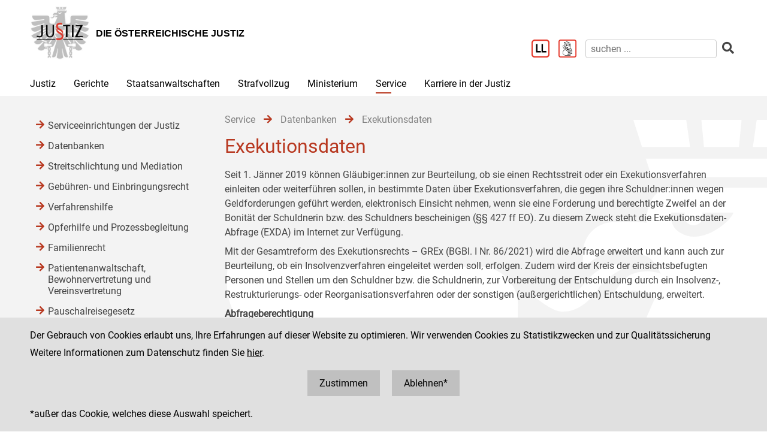

--- FILE ---
content_type: text/html;charset=UTF-8
request_url: https://www.justiz.gv.at/service/datenbanken/exekutionsdaten.13f.de.html;jsessionid=BBB7DC9C294A32803EEE1A51EF7F703A.s1
body_size: 8437
content:

	<!DOCTYPE HTML>
<html lang="de">
	<head>
		<title>Exekutionsdaten</title>

	

<meta charset="UTF-8">
<meta name="viewport" content="width=device-width, initial-scale=1.0">
<meta name="robots" content="index,follow">

<meta name="copyright" content="Die österreichische Justiz">



	
	
	







	<link rel="canonical" href="https://justiz.gv.at/service/datenbanken/exekutionsdaten.13f.de.html">
	

<link rel="stylesheet" type="text/css" href="/css/overlay:styles.css?v=-1577248978">

		<link rel="icon" href="/file/overlay/layout/favicon-adler.jpg">
	



<script data-main="/js/overlay:scripts" src="/js/app2?v=1565462812"></script>		



		 
	





	

	

	
	

	</head>
	<body>
		

<div id="page">

	<div class="page-wrapper">
		<a href="#bmj-nav" class="sr-only sr-only-focusable" accesskey="1">Zur Hauptnavigation [1]</a>
		<a href="#content" class="sr-only sr-only-focusable" accesskey="2">Zum Inhalt [2]</a>
		
			<a href="#childnav" class="sr-only sr-only-focusable" accesskey="3">Zum Untermenü [3]</a>
		
	</div>
	
	
		<nav id="mobile-menu" style="display:none"></nav>

<script>
	require(["jquery", "/js/mobile-menu"], function($, Menu){
	
		Menu.init("#mobile-menu", {
			url: "/html/overlay:layout:mobile-menu-data.de.html?key=2c94848a66ede4910167acc275bf4284",
			position: "right",
			title: "justiz.gv.at",
			onload: function(){
				var selected = $("#mobile-menu [data-wgakey=2c94848a66ede4910167acc275bf4284]")
				selected.parent().addClass("selected");
				
					
					
						Menu.openPanel(selected.parents("ul"));
					
				
			}
		})

	})
</script>
	
	
	
	
	
		<header id="header">
	<div class="page-wrapper inner">
		

	<div class="clearfix">

		<div class="logo">
			
		
			<a href="/" title="Home ...">
				<img alt="Logo" class="" src="/file/overlay/layout/justiz_logo.jpg" >				
				<div class="logo-text">
					<div style="line-height:normal">
						
							<div class="header">Die &#246;sterreichische Justiz</div>
						
						<div></div>
					</div>
				</div>
			</a>
		</div>

		<div class="mobile-menu-wrapper">
			<a id="hamburger" class="hamburger" data-mobile_menu="show"><i class="fa fa-bars"></i></a>
		</div>

		<div class="services">

			<div class="langnav">
	
</div>

			<div class="search-box">
				<div class="cols">
					
						<a href="/service/leichter-lesen.bac.de.html" aria-label="Leichter Lesen">
							<img alt="Leichter Lesen" src="/file/overlay/layout/logo_ll.png" class="ll" >
						</a>
					
					
						<a href="/service/inhalte-in-gebaerdensprache.c22.de.html" aria-label="Gebärdensprache">
							<img alt="Gebärdensprache" src="/file/overlay/layout/logo-gs.png" class="ll" >
						</a>
					
					<a class="search-icon" href="/html/overlay:search:render.de.html" aria-label="Websitesuche">
						<i class="fas fa-search"></i>
					</a>
					<form id="search-form" action="/html/overlay:search:render.de.html" role="search">
						<input type="search" name="query" autocomplete="off" placeholder="suchen ..." aria-label="suchen">
						<button type="submit" title="suchen" aria-label="suchen"><i class="fas fa-search"></i></button>
					</form>
				</div>
			</div>

		</div>		
		
	</div>
	

	</div>
</header>
		

<div id="bmj-nav" class="page-wrapper">
	<ul>
		
			<li >
				
				<a data-mainnav="true" href="/justiz/ziele-und-aufgaben.253.de.html">Justiz</a>
				
					<div class="drop-down">
						<div class="page-wrapper">
							
							<div class="children">
								<div class="child"><a href="/justiz/ziele-und-aufgaben.253.de.html">Ziele und Aufgaben</a></div>
							
								<div class="child"><a href="/justiz/leitbild.254.de.html">Leitbild</a></div>
							
								<div class="child"><a href="/justiz/compliance.79b.de.html">Compliance</a></div>
							
								<div class="child"><a href="/justiz/laiengerichtsbarkeit.b47.de.html">Laiengerichtsbarkeit</a></div>
							
								<div class="child"><a href="/justiz/justizbehoerden.8ab4a8a422985de30122a91f9c3962d0.de.html">Justizbeh&#246;rden</a></div>
							
								<div class="child"><a href="/justiz/familien-und-jugendgerichtshilfe/allgemeines.d65.de.html" target="_self" >Familien- und Jugendgerichtshilfe</a></div>
							
								<div class="child"><a href="/justiz/rechtsberufe-in-oesterreich.380.de.html">Rechtsberufe in &#214;sterreich</a></div>
							
								<div class="child"><a href="/justiz/frauenfoerderung.381.de.html">Frauenf&#246;rderung</a></div>
							
								<div class="child"><a href="/justiz/justiz-macht-schule.2c94848b5af5744b015aff9e19a40060.de.html">Justiz macht Schule</a></div>
							
								<div class="child"><a href="/justiz/daten-und-fakten.8ab4a8a422985de30122a920842862de.de.html">Daten und Fakten</a></div>
							
								<div class="child"><a href="/justiz/medienstelle.ebb.de.html">Medienstelle</a></div>
							</div>
						</div>
					</div>
				
			</li>
		
			<li >
				
				<a data-mainnav="true" href="/gerichte/recht-einfach-erklaert.b90.de.html">Gerichte</a>
				
					<div class="drop-down">
						<div class="page-wrapper">
							
							<div class="children">
								<div class="child"><a href="/gerichte/recht-einfach-erklaert.b90.de.html">Recht einfach erkl&#228;rt</a></div>
							
								<div class="child"><a href="/gerichte/gerichtssuche.781.de.html">Gerichtssuche</a></div>
							
								<div class="child"><a href="/gerichte/gerichte-nach-bundeslaendern.782.de.html">Gerichte nach Bundesl&#228;ndern</a></div>
							
								<div class="child"><a href="/gerichte/oberster-gerichtshof.2c9484853f386e94013f38ff9f0303b4.de.html">Oberster Gerichtshof</a></div>
							
								<div class="child"><a href="/gerichte/oberlandesgerichtssprengel-wien.2c94848642ec5e0d0143e223cd2f41aa.de.html">Oberlandesgerichtssprengel Wien</a></div>
							
								<div class="child"><a href="/gerichte/oberlandesgerichtssprengel-graz.2c9484853f60f1650140a0e32d000553.de.html">Oberlandesgerichtssprengel Graz</a></div>
							
								<div class="child"><a href="/gerichte/oberlandesgerichtssprengel-linz.2c9484854227736501427fc6b9271118.de.html">Oberlandesgerichtssprengel Linz</a></div>
							
								<div class="child"><a href="/gerichte/oberlandesgerichtssprengel-innsbruck.2c9484853f386e94013f56939126795e.de.html">Oberlandesgerichtssprengel Innsbruck</a></div>
							
								<div class="child"><a href="/gerichte/bundesverwaltungsgericht.788.de.html">Bundesverwaltungsgericht</a></div>
							</div>
						</div>
					</div>
				
			</li>
		
			<li >
				
				<a data-mainnav="true" href="/staatsanwaltschaften/recht-einfach-erklaert.afa.de.html">Staatsanwaltschaften</a>
				
					<div class="drop-down">
						<div class="page-wrapper">
							
							<div class="children">
								<div class="child"><a href="/staatsanwaltschaften/recht-einfach-erklaert.afa.de.html">Recht einfach erkl&#228;rt</a></div>
							
								<div class="child"><a href="/staatsanwaltschaften/liste-der-staatsanwaltschaften/generalprokuratur-und-oberstaatsanwaltschaften.2c9484853f60f165013f75c5facd5662.de.html">Liste der Staatsanwaltschaften</a></div>
							
								<div class="child"><a href="/staatsanwaltschaften/generalprokuratur.2c9484853f60f165013f7b870acc0f56.de.html">Generalprokuratur</a></div>
							
								<div class="child"><a href="/staatsanwaltschaften/oberstaatsanwaltschaftssprengel-wien.2c94848642ec5e0d0143e2aa53994286.de.html">Oberstaatsanwaltschaftssprengel Wien</a></div>
							
								<div class="child"><a href="/staatsanwaltschaften/oberstaatsanwaltschaftssprengel-graz.2c9484853f60f1650140a1013c100584.de.html">Oberstaatsanwaltschaftssprengel Graz</a></div>
							
								<div class="child"><a href="/staatsanwaltschaften/oberstaatsanwaltschaftssprengel-linz.2c948486422806360142a482ea8b1b9e.de.html">Oberstaatsanwaltschaftssprengel Linz</a></div>
							
								<div class="child"><a href="/staatsanwaltschaften/oberstaatsanwaltschaftssprengel-innsbruck.2c9484853f60f165013f66c3469927c6.de.html">Oberstaatsanwaltschaftssprengel Innsbruck</a></div>
							
								<div class="child"><a href="/wksta/wirtschafts-und-korruptionsstaatsanwaltschaft.312.de.html">Wirtschafts- und Korruptionsstaatsanwaltschaft</a></div>
							</div>
						</div>
					</div>
				
			</li>
		
			<li >
				
				<a data-mainnav="true" href="/strafvollzug/ziele-und-aufgaben.b3e.de.html">Strafvollzug</a>
				
					<div class="drop-down">
						<div class="page-wrapper">
							
							<div class="children">
								<div class="child"><a href="/strafvollzug/recht-einfach-erklaert.c45.de.html">Recht einfach erkl&#228;rt</a></div>
							
								<div class="child"><a href="/strafvollzug/ziele-und-aufgaben.b3e.de.html">Ziele und Aufgaben</a></div>
							
								<div class="child"><a href="/strafvollzug/justizanstalten.2c94848642ec5e0d0143e7f4ec274524.de.html">Justizanstalten</a></div>
							
								<div class="child"><a href="/ja_strafvollzugsakademie/strafvollzugsakademie.b6c.de.html">Strafvollzugsakademie</a></div>
							
								<div class="child"><a href="/ja_wiener-jugendgerichtshilfe/wiener-jugendgerichtshilfe.b69.de.html">Wiener Jugendgerichtshilfe</a></div>
							
								<div class="child"><a href="/strafvollzug/bewaehrungshilfe.37e.de.html">Bew&#228;hrungshilfe</a></div>
							
								<div class="child"><a href="/strafvollzug/statistik/verteilung-des-insassinnen-bzw-insassenstandes.2c94848542ec49810144457e2e6f3de9.de.html">Statistik</a></div>
							
								<div class="child"><a href="/strafvollzug/arbeitswesen.2c94848642ec5e0d014427e62eb95019.de.html">Arbeitswesen</a></div>
							
								<div class="child"><a href="/strafvollzug/jailshop.93a.de.html">Jailshop</a></div>
							
								<div class="child"><a href="/strafvollzug/athleta-spitzensport.e97.de.html">Athleta Spitzensport</a></div>
							
								<div class="child"><a href="/karriere-in-der-justiz/berufsgruppen/justizwachebeamtin-oder-justizwachebeamter.a5c.de.html">Karrierebereich</a></div>
							
								<div class="child"><a href="/strafvollzug/informationsfilm.2c94848b5fbfed8501605aadf53b6dd2.de.html">Informationsfilm</a></div>
							
								<div class="child"><a href="/strafvollzug/elektronisch-ueberwachter-hausarrest.2c94848544ac82a60144c0789c900912.de.html">Elektronisch &#252;berwachter Hausarrest</a></div>
							
								<div class="child"><a href="/strafvollzug/forschung.92c.de.html">Forschung</a></div>
							
								<div class="child"><a href="/strafvollzug/group-counselling.11b8.de.html">Group Counselling</a></div>
							</div>
						</div>
					</div>
				
			</li>
		
			<li >
				
				<a data-mainnav="true" href="/ministerium/bundesministerium-fuer-justiz.954.de.html">Ministerium</a>
				
					<div class="drop-down">
						<div class="page-wrapper">
							
							<div class="children">
								<div class="child"><a href="/ministerium/recht-einfach-erklaert.e56.de.html">Recht einfach erkl&#228;rt</a></div>
							
								<div class="child"><a href="/ministerium/bundesministerium-fuer-justiz.954.de.html">Bundesministerium f&#252;r Justiz</a></div>
							</div>
						</div>
					</div>
				
			</li>
		
			<li class="selected">
				
				<a data-mainnav="true" href="/service/serviceeinrichtungen-der-justiz.959.de.html">Service</a>
				
					<div class="drop-down">
						<div class="page-wrapper">
							
							<div class="children">
								<div class="child"><a href="/service/serviceeinrichtungen-der-justiz.959.de.html">Serviceeinrichtungen der Justiz</a></div>
							
								<div class="child"><a href="/service/datenbanken.ba6.de.html">Datenbanken</a></div>
							
								<div class="child"><a href="/service/streitschlichtung-und-mediation.95a.de.html">Streitschlichtung und Mediation</a></div>
							
								<div class="child"><a href="/service/gebuehren-und-einbringungsrecht.385.de.html">Geb&#252;hren- und Einbringungsrecht </a></div>
							
								<div class="child"><a href="/service/verfahrenshilfe.960.de.html">Verfahrenshilfe</a></div>
							
								<div class="child"><a href="/service/opferhilfe-und-prozessbegleitung.961.de.html">Opferhilfe und Prozessbegleitung</a></div>
							
								<div class="child"><a href="/service/familienrecht.962.de.html">Familienrecht</a></div>
							
								<div class="child"><a href="/service/patientenanwaltschaft-bewohnervertretung-und-vereinsvertretung.964.de.html">Patientenanwaltschaft, Bewohnervertretung und Vereinsvertretung</a></div>
							
								<div class="child"><a href="/service/pauschalreisegesetz.35f.de.html">Pauschalreisegesetz</a></div>
							
								<div class="child"><a href="/service/digitale-justiz.955.de.html">Digitale Justiz</a></div>
							
								<div class="child"><a href="/service/leichter-lesen.bac.de.html">Leichter Lesen</a></div>
							
								<div class="child"><a href="/service/inhalte-in-gebaerdensprache.c22.de.html"> Inhalte in Geb&#228;rdensprache</a></div>
							</div>
						</div>
					</div>
				
			</li>
		
			<li >
				
				<a  href="/karriere-in-der-justiz.9c7.de.html">Karriere in der Justiz</a>
				
					<div class="drop-down">
						<div class="page-wrapper">
							
							<div class="children">
								<div class="child"><a href="/karriere-in-der-justiz/dafuer-stehen-wir.9c8.de.html">Daf&#252;r stehen wir</a></div>
							
								<div class="child"><a href="/karriere-in-der-justiz/berufsgruppen.9c9.de.html">Berufsgruppen</a></div>
							
								<div class="child"><a href="/karriere-in-der-justiz/karrierepfade.9d0.de.html">Karrierepfade</a></div>
							
								<div class="child"><a href="/karriere-in-der-justiz/ausbildungen.a77.de.html">Ausbildungen</a></div>
							
								<div class="child"><a href="/karriere-in-der-justiz/haeufig-gestellte-fragen-(faq).f6f.de.html">H&#228;ufig gestellte Fragen (FAQ) </a></div>
							
								<div class="child"><a href="/karriere-in-der-justiz/ausschreibungen.dc5.de.html">Ausschreibungen</a></div>
							
								<div class="child"><a href="/karriere-in-der-justiz/besetzungsergebnisse.dc8.de.html">Besetzungsergebnisse</a></div>
							
								<div class="child"><a href="/karriere-in-der-justiz/veranstaltungen.e34.de.html">Veranstaltungen</a></div>
							
								<div class="child"><a href="/karriere-in-der-justiz/berufe-fuer-berufene.dc6.de.html">&#34;Berufe f&#252;r Berufene&#34;</a></div>
							</div>
						</div>
					</div>
				
			</li>
		
	</ul>
</div>
		
					
			<div id="content">
	<div class="page-wrapper inner clearfix">
		
		<div class="centercol left">
			<header class="header">
				
		
			
			
				
					<nav class="pathnav">

	<ul class="horizontal" vocab="https://schema.org/" typeof="BreadcrumbList">
		
			<li property="itemListElement" typeof="ListItem">
    			<a property="item" typeof="WebPage" href="/service/serviceeinrichtungen-der-justiz.959.de.html" class="wga-urltype-int">
      				<span property="name">Service</span>
      			</a>
    			<meta property="position" content="1"/>
    			<span class="divider">
							<i class="fa fa-arrow-right"></i>
						</span>
    		</li>
		
			<li property="itemListElement" typeof="ListItem">
    			<a property="item" typeof="WebPage" href="/service/datenbanken.ba6.de.html" class="wga-urltype-int">
      				<span property="name">Datenbanken</span>
      			</a>
    			<meta property="position" content="2"/>
    			<span class="divider">
							<i class="fa fa-arrow-right"></i>
						</span>
    		</li>
		
			<li property="itemListElement" typeof="ListItem">
    			<a property="item" typeof="WebPage" href="/service/datenbanken/exekutionsdaten.13f.de.html" class="wga-urltype-int">
      				<span property="name">Exekutionsdaten</span>
      			</a>
    			<meta property="position" content="3"/>
    			
    		</li>
		
	</ul>

</nav>
								
			
		
	
			</header>
			<main class="content rtf">
				
		



<h1>
	Exekutionsdaten
</h1>












	
	
		<div class="content-modules" id="content-modules-802529ece6743eda0517fad656ed2c2d" style="opacity:0;transition:opacity .2s">
			<div style="margin-bottom: 10px;" id="module-cm_rtf_default" class="module module-cm_rtf first-child odd-child"><div class="rtf">
	<p align="justify"></p>


















<p>Seit 1. Jänner 2019 können
Gläubiger:innen zur Beurteilung, ob sie einen Rechtsstreit oder ein
Exekutionsverfahren einleiten oder weiterführen sollen, in bestimmte Daten über
Exekutionsverfahren, die gegen ihre Schuldner:innen wegen Geldforderungen
geführt werden, elektronisch Einsicht nehmen, wenn sie eine Forderung und
berechtigte Zweifel an der Bonität der Schuldnerin bzw. des Schuldners
bescheinigen (§§ 427 ff EO). Zu diesem Zweck steht die Exekutionsdaten-Abfrage
(EXDA) im Internet zur Verfügung. </p>

<p>Mit der Gesamtreform des
Exekutionsrechts – GREx (BGBl. I Nr. 86/2021) wird die Abfrage erweitert und
kann auch zur Beurteilung, ob ein Insolvenzverfahren eingeleitet werden soll,
erfolgen. Zudem wird der Kreis der einsichtsbefugten Personen und Stellen um
den Schuldner bzw. die Schuldnerin, zur Vorbereitung der Entschuldung durch ein
Insolvenz-, Restrukturierungs- oder Reorganisationsverfahren oder der sonstigen
(außergerichtlichen) Entschuldung, erweitert.</p>

<p><b>Abfrageberechtigung</b></p>

<p>Abfrageberechtigt sind Rechtsanwält:innen und Notar:innen als Vertreter
von Gläubiger:innen und Schuldner:innen sowie bestimmte inländische
Körperschaften des öffentlichen Rechts als Gläubiger:innen. Als Vertreter des
Schuldners bzw. der Schuldnerin sind zudem anerkannte Schuldenberatungsstellen
(§ 267 IO) abfrageberechtigt. </p>

<p>Das Service wird über die von der Bundesministerin bzw. vom
Bundesminister beauftragten Verrechnungsstellen angeboten.
Gebietskörperschaften und Sozialversicherungsträgern kann eine Zugangsberechtigung
auch im Rahmen des Portalverbunds eingeräumt werden. </p>

<p><b>Kosten</b></p>

<p>Die Abfrage von Exekutionsdaten ist grundsätzlich kostenpflichtig. Für
jede Abfrage – auch solche die eine Leermeldung auswerfen – fallen Gebühren in
Höhe von EUR 10,70 an (TP 14 Z 17 GGG). Abfragen des Schuldners bzw. der
Schuldnerin durch seinen:ihren Vertreter:in (§ 427 Abs. 3 EO) sind von
den Abfragegebühren nach Tarifpost 14 Z 17 GGG befreit (Anmerkung 7 zur TP 14
GGG). Bei Abfragen über eine Verrechnungsstelle werden die Gebühren zzgl. eines
angemessenen Zuschlags direkt von dieser in Rechnung gestellt. </p>

<p> </p>

<p><b>Missbrauchskontrolle </b></p>

<p>Die Abfrageergebnisse und die ergänzenden Angaben dürfen ausschließlich
zur Beurteilung, ob die Einleitung bzw. Fortführung eines Rechtsstreits oder
Exekutions- oder Insolvenzverfahrens (wirtschaftlich) sinnvoll ist (betrifft
Gläubiger:innen) bzw. zur Vorbereitung eines Insolvenz-, Restrukturierungs-
oder Reorganisationsverfahrens oder seiner bzw. ihrer sonstigen Entschuldung
(betrifft Schuldner:innen), verwendet werden. Sie sind gesondert und geschützt
aufzubewahren und nach Wegfall des Zwecks, spätestens jedoch ein Jahr nach der
Abfrage, zu vernichten. Um sicherzustellen, dass die Abfragen nur unter den
gesetzlich bestimmten Voraussetzungen durchgeführt werden, setzen das
Bundesministerium für Justiz, die Rechtsanwalts- und Notariatskammern, die
sonstigen Körperschaften öffentlichen Rechts sowie die Dachorganisation der Schuldenberatungsstellen
geeignete Maßnahmen (z.B. regelmäßige Stichproben). Verstöße gegen die
gesetzlichen Bestimmungen können mit Geldstrafen bis zu 25.000 Euro, im
Wiederholungsfall bis zu 50.000 Euro, geahndet werden. </p>

<p><b>Protokollierung</b></p>

<p>Zur Verhinderung von Missbrauch werden die Abfragen der Exekutionsdaten
ausnahmslos protokolliert. Jede Person kann beim Bezirksgericht ihres
Wohnsitzes oder gewöhnlichen Aufenthalts Auskunft über die sie betreffenden
Abfrageprotokolle begehren. </p>

<p><b>Verrechnungsstellen</b></p>

<p>Der öffentliche Zugang zu dieser
Datenbank erfolgt im Auftrag des Bundesministerium für Justiz über sogenannte
Verrechnungsstellen.</p>





<p style="text-align: justify;">

<br></p><p>

Zur <a class="wga-urltype-int" data-wga-urlinfo="int|2c94848a6ff6ffb201707b4e88844da6"  href="/service/datenbanken/verrechnungsstellen.795.de.html">Liste der Verrechnungsstellen</a>

<br></p>
</div></div><script >require(["jquery", "cmm"], function($, CMM){CMM && CMM.createStyle(".module-bmj_downloads .title{font-weight: bold;padding: 10px 0 5px;margin: 10px 0;border-bottom: solid silver 1px;}.module-bmj_downloads .drop-me, .module-bmj_downloads .alert{background: #efefef;padding: 20px;margin: 10px 0;border: solid silver 1px;}.module-bmj_downloads .alert{color: red;}.module-bmj_downloads ul{list-style-type: none;margin: 0px;padding: 0px;}.module-bmj_downloads ul .file{padding: 5px 0;}.module-bmj_downloads ul .file .extension{color: red;text-transform: uppercase;float: left;width: 40px;}.module-bmj_downloads ul .file .link{margin-left: 40px;}.module-bmj_downloads ul .file .link.edit{margin-right: 100px;}.module-bmj_downloads ul .file .buttons{float: right;text-align: right;width: 100px;}.module-bmj_downloads form{border: solid silver 1px;padding: 10px;margin: 10px 0;}.module-bmj_downloads form label{display: block;margin: 10px 0 5px;}.module-bmj_downloads form input{width: 400px;margin: 0 0 10px;}", "bmj_downloads");})</script>

<div style="" id="module-bmj_downloads_module" class="module module-bmj_downloads last-child even-child"><div class="title">
		Jährliche Kontrollberichte nach § 430 Abs. 6 EO
	</div>



	<ul>
	
		
		<li class="file clearfix" data-filename="Beilage .-A- Jahresbericht EXDA 2024.pdf">
			
			<div class="extension">
				pdf
			</div>
			<div class="link">
				<a href="/file/2c94848a66ede4910167acc275bf4284.de.0/Beilage%20.-A-%20Jahresbericht%20EXDA%202024.pdf?forcedownload=true"
					title="Beilage .-A- Jahresbericht EXDA 2024.pdf"
				>
					Kontrollbericht 2024
					(846 KB, Stand: 26.03.2025)
				</a>
			</div>
		</li>
	
		
		<li class="file clearfix" data-filename="A J&#228;hrlicher Kontrollbericht 2023.pdf">
			
			<div class="extension">
				pdf
			</div>
			<div class="link">
				<a href="/file/2c94848a66ede4910167acc275bf4284.de.0/A%20J%C3%A4hrlicher%20Kontrollbericht%202023.pdf?forcedownload=true"
					title="A J&#228;hrlicher Kontrollbericht 2023.pdf"
				>
					Kontrollbericht 2023
					(818 KB, Stand: 27.03.2024)
				</a>
			</div>
		</li>
	
		
		<li class="file clearfix" data-filename="J&#228;hrlicher_Kontrollbericht_2022.pdf">
			
			<div class="extension">
				pdf
			</div>
			<div class="link">
				<a href="/file/2c94848a66ede4910167acc275bf4284.de.0/J%C3%A4hrlicher_Kontrollbericht_2022.pdf?forcedownload=true"
					title="J&#228;hrlicher_Kontrollbericht_2022.pdf"
				>
					Kontrollbericht 2022
					(756 KB, Stand: 23.02.2023)
				</a>
			</div>
		</li>
	
		
		<li class="file clearfix" data-filename="J&#228;hrlicher_Kontrollbericht_2021.pdf">
			
			<div class="extension">
				pdf
			</div>
			<div class="link">
				<a href="/file/2c94848a66ede4910167acc275bf4284.de.0/J%C3%A4hrlicher_Kontrollbericht_2021.pdf?forcedownload=true"
					title="J&#228;hrlicher_Kontrollbericht_2021.pdf"
				>
					Kontrollbericht 2021
					(739 KB, Stand: 23.05.2022)
				</a>
			</div>
		</li>
	
	</ul></div>
		</div>
		
		
			<script >require(["jquery"], function($){$("#content-modules-802529ece6743eda0517fad656ed2c2d").css("opacity", 1);})</script>
		
		
	

	
			</main>
			
		</div>
		
		
		
		<div class="leftcol">
			
		<div id="childnav">
			



	
		
		
			<nav class="childnav">
				<ul>
					
					
			<li>
		
	<a class="wga-urltype-int"  href="/service/serviceeinrichtungen-der-justiz.959.de.html">Serviceeinrichtungen der Justiz</a>
	
	
	
</li> 
		
			<li>
		
	<a class="wga-urltype-int selected"  href="/service/datenbanken.ba6.de.html">Datenbanken</a>
	
	
	
</li> 
		
			<li>
		
	<a class="wga-urltype-int"  href="/service/streitschlichtung-und-mediation.95a.de.html">Streitschlichtung und Mediation</a>
	
	
	
</li> 
		
			<li>
		
	<a class="wga-urltype-int"  href="/service/gebuehren-und-einbringungsrecht.385.de.html">Gebühren- und Einbringungsrecht </a>
	
	
	
</li> 
		
			<li>
		
	<a class="wga-urltype-int"  href="/service/verfahrenshilfe.960.de.html">Verfahrenshilfe</a>
	
	
	
</li> 
		
			<li>
		
	<a class="wga-urltype-int"  href="/service/opferhilfe-und-prozessbegleitung.961.de.html">Opferhilfe und Prozessbegleitung</a>
	
	
	
</li> 
		
			<li>
		
	<a class="wga-urltype-int"  href="/service/familienrecht.962.de.html">Familienrecht</a>
	
	
	
</li> 
		
			<li>
		
	<a class="wga-urltype-int"  href="/service/patientenanwaltschaft-bewohnervertretung-und-vereinsvertretung.964.de.html">Patientenanwaltschaft, Bewohnervertretung und Vereinsvertretung</a>
	
	
	
</li> 
		
			<li>
		
	<a class="wga-urltype-int"  href="/service/pauschalreisegesetz.35f.de.html">Pauschalreisegesetz</a>
	
	
	
</li> 
		
			<li>
		
	<a class="wga-urltype-int"  href="/service/digitale-justiz.955.de.html">Digitale Justiz</a>
	
	
	
</li> 
		
			<li>
		
	<a class="wga-urltype-int"  href="/service/leichter-lesen.bac.de.html">Leichter Lesen</a>
	
	
	
</li> 
		
			<li>
		
	<a class="wga-urltype-int"  href="/service/inhalte-in-gebaerdensprache.c22.de.html"> Inhalte in Gebärdensprache</a>
	
	
	
</li> 
		
					
				</ul>
			</nav>
		
	


		</div>
		






	
		
	
	

	
		</div>
		
	</div>
</div>
		
	

	<footer id="footer">
	<div class="page-wrapper inner clearfix">
		

	<div class="kacheln rtf">
		
			
			
			
				<div class="kachel">
					<p>Die österreichische Justiz</p><p>					Bundesministerium für Justiz</p><p><a class="wga-urltype-int" data-wga-urlinfo="int|8ab4a8a422985de301229895ea7a0062"  href="/">justiz.gv.at</a></p><p><a href="http://bmj.gv.at" class="wga-urltype-exturl" data-wga-urlinfo="exturl|http://bmj.gv.at"  target="_blank">bmj.gv.at</a></p><p><a href="https://justizonline.gv.at" class="wga-urltype-exturl" data-wga-urlinfo="exturl|https://justizonline.gv.at"  target="_blank">justizonline.gv.at</a></p>
				</div>
				<div class="kachel">
					<p>Palais Trautson</p>					Museumstraße 7<br>1070 Wien<br>
				</div>
			
		
		<div class="kachel">
			
			<p>Social Media Kanäle<br>der Justiz und des BMJ</p>
			<div class="social">
				<a target="_blank" href="https://www.linkedin.com/company/bmj-bundesministerium-fuer-justiz" title="LinkedIn">
					<i class="fab fa-linkedin-in"></i>
				</a>
				<a target="_blank" href="https://www.youtube.com/@bundesministeriumfurjustiz3512" title="YouTube">
					<i class="fab fa-youtube"></i>
				</a>
				<a target="_blank" href="https://www.facebook.com/bmjaut" title="Facebook">
					<i class="fab fa-facebook-f"></i>
				</a>
				<a target="_blank" href="https://www.instagram.com/bmj_aut" title="Instagram">
					<i class="fab fa-instagram"></i>
				</a>
			</div>
		</div>
		<div class="kachel">
			
	<div class="servicenav">
		
			<ul>
				<li >
					<a href="/kontakt.1ab.de.html">
						Kontakt
					</a>
				</li>
			
		
			
				<li >
					<a href="/impressum.1ac.de.html">
						Impressum
					</a>
				</li>
			
		
			
				<li >
					<a href="/datenschutz.92.de.html">
						Datenschutz
					</a>
				</li>
			
		
			
				<li >
					<a href="/barrierefreiheit.234.de.html">
						Barrierefreiheit
					</a>
				</li>
			
		
			
				<li class="last">
					<a href="https://www.bkms-system.net/justiz">
						Hinweisgeber:innenplattform (für Mitarbeiter:innen)
					</a>
				</li>
			</ul>
		
	</div>

		</div>
	</div>

	</div>
</footer>
</div>


	<div id="$ajaxDiv_2d0c8f9378420102639c0db7756ea12"><div id="$ajaxContentDiv_2d0c8f9378420102639c0db7756ea12"><script>WGA.ajax.info["2d0c8f9378420102639c0db7756ea12"]="[base64]";</script><script>WGA.portlet.register({"portletKey":"2d0c8f9378420102639c0db7756ea12","parentKeys":[]});</script><script>WGA.portlet.registerState('2d0c8f9378420102639c0db7756ea12', 'gson##[base64]', 'e588f30b91450a95fe23b94302fb85db', true, true, false);
</script></div></div>

	</body>
</html>


--- FILE ---
content_type: text/html;charset=UTF-8
request_url: https://www.justiz.gv.at/service/datenbanken/exekutionsdaten.13f.de.html;jsessionid=BBB7DC9C294A32803EEE1A51EF7F703A.s1?$action=$refresh
body_size: 1598
content:
<script>WGA.portlet.register({"portletKey":"2d0c8f9378420102639c0db7756ea12","parentKeys":[]});</script>




	<div id="cookie-optin" style="overflow:hidden">
		<div class="message page-wrapper">
			<p>
				Der Gebrauch von Cookies erlaubt uns, Ihre Erfahrungen auf dieser Website zu optimieren. 
				Wir verwenden Cookies zu Statistikzwecken und zur Qualitätssicherung
			</p>
							
				<p>
					Weitere Informationen zum Datenschutz finden Sie
					<a class="datenschutz" href="/datenschutz/siteimprove-analytics.93.de.html">hier</a>.
				</p>
			
			<p class="buttons">
				<a href="javascript:WGA.ajax.action({action:'7.7/##NULL##/2d0c8f9378420102639c0db7756ea12/[base64]', id:'2d0c8f9378420102639c0db7756ea12', graydiv:true, keepParams: true})">
					Zustimmen
				</a>
				<a href="javascript:WGA.ajax.action({action:'7.7/##NULL##/2d0c8f9378420102639c0db7756ea12/[base64]', id:'2d0c8f9378420102639c0db7756ea12', graydiv:true, keepParams: true})">
					Ablehnen*
				</a>
			</p>
			<p>
				*außer das Cookie, welches diese Auswahl speichert.
			</p>
		</div>
	</div>
